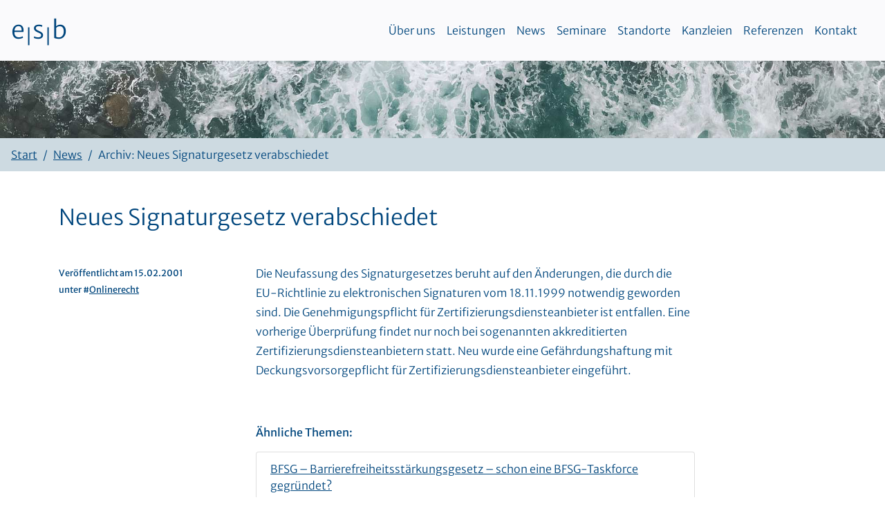

--- FILE ---
content_type: text/html; charset=UTF-8
request_url: https://www.kanzlei.de/neues-signaturgesetz-verabschiedet
body_size: 7658
content:
<!DOCTYPE HTML>
<html lang="de">
<head>
<meta charset="UTF-8">
<meta name="viewport" content="width=device-width, initial-scale=1, shrink-to-fit=no">
<!-- Disable tap highlight on IE -->
<meta name="msapplication-tap-highlight" content="no">
<link rel="apple-touch-icon" sizes="180x180" href="https://www.kanzlei.de/wp-content/themes/kanzlei/images/apple-touch-icon.png">
<link rel="icon" type="image/png" href="https://www.kanzlei.de/wp-content/themes/kanzlei/images/favicon-32x32.png" sizes="32x32">
<link rel="icon" type="image/png" href="https://www.kanzlei.de/wp-content/themes/kanzlei/images/favicon-16x16.png" sizes="16x16">
<link rel="manifest" href="https://www.kanzlei.de/wp-content/themes/kanzlei/site.webmanifest">
<link rel="mask-icon" href="https://www.kanzlei.de/wp-content/themes/kanzlei/images/safari-pinned-tab.svg" color="#466687">
<meta name="msapplication-TileColor" content="#466687">
<meta name="theme-color" content="#ffffff">
<title>Neues Signaturgesetz verabschiedet | esb Rechtsanwälte</title>
<style>img:is([sizes="auto" i], [sizes^="auto," i]) { contain-intrinsic-size: 3000px 1500px }</style>
<!-- The SEO Framework von Sybre Waaijer -->
<meta name="robots" content="max-snippet:-1,max-image-preview:standard,max-video-preview:-1" />
<link rel="canonical" href="https://www.kanzlei.de/neues-signaturgesetz-verabschiedet" />
<link rel="shortlink" href="https://www.kanzlei.de/?p=1618" />
<meta name="description" content="Der Bundestag hat heute das Gesetz über Rahmenbedingungen für elektronische Signaturen verabschiedet." />
<script type="application/ld+json">{"@context":"https://schema.org","@graph":[{"@type":"WebSite","@id":"https://www.kanzlei.de/#/schema/WebSite","url":"https://www.kanzlei.de/","name":"esb Rechtsanwälte","inLanguage":"de","potentialAction":{"@type":"SearchAction","target":{"@type":"EntryPoint","urlTemplate":"https://www.kanzlei.de/search/{search_term_string}"},"query-input":"required name=search_term_string"},"publisher":{"@type":"Organization","@id":"https://www.kanzlei.de/#/schema/Organization","name":"esb Rechtsanwälte","url":"https://www.kanzlei.de/"}},{"@type":"WebPage","@id":"https://www.kanzlei.de/neues-signaturgesetz-verabschiedet","url":"https://www.kanzlei.de/neues-signaturgesetz-verabschiedet","name":"Neues Signaturgesetz verabschiedet | esb Rechtsanwälte","description":"Der Bundestag hat heute das Gesetz über Rahmenbedingungen für elektronische Signaturen verabschiedet.","inLanguage":"de","isPartOf":{"@id":"https://www.kanzlei.de/#/schema/WebSite"},"breadcrumb":{"@type":"BreadcrumbList","@id":"https://www.kanzlei.de/#/schema/BreadcrumbList","itemListElement":[{"@type":"ListItem","position":1,"item":"https://www.kanzlei.de/","name":"esb Rechtsanwälte"},{"@type":"ListItem","position":2,"item":"https://www.kanzlei.de/kategorie/onlinerecht","name":"Kategorie: Onlinerecht"},{"@type":"ListItem","position":3,"name":"Neues Signaturgesetz verabschiedet"}]},"potentialAction":{"@type":"ReadAction","target":"https://www.kanzlei.de/neues-signaturgesetz-verabschiedet"},"datePublished":"2001-02-14T23:00:00+00:00","dateModified":"2001-02-14T23:00:00+00:00","author":{"@type":"Person","@id":"https://www.kanzlei.de/#/schema/Person/6623ec55c6faf5327d653a9152a70d26","name":"Archiv"}}]}</script>
<!-- / The SEO Framework von Sybre Waaijer | 38.29ms meta | 14.05ms boot -->
<link rel='dns-prefetch' href='//www.kanzlei.de' />
<!-- <link rel='stylesheet' id='wp-block-library-css' href='https://www.kanzlei.de/wp-includes/css/dist/block-library/style.min.css?ver=6.8.3' type='text/css' media='all' /> -->
<link rel="stylesheet" type="text/css" href="//www.kanzlei.de/wp-content/cache/wpfc-minified/ft8itv2b/dmfnc.css" media="all"/>
<style id='classic-theme-styles-inline-css' type='text/css'>
/*! This file is auto-generated */
.wp-block-button__link{color:#fff;background-color:#32373c;border-radius:9999px;box-shadow:none;text-decoration:none;padding:calc(.667em + 2px) calc(1.333em + 2px);font-size:1.125em}.wp-block-file__button{background:#32373c;color:#fff;text-decoration:none}
</style>
<style id='global-styles-inline-css' type='text/css'>
:root{--wp--preset--aspect-ratio--square: 1;--wp--preset--aspect-ratio--4-3: 4/3;--wp--preset--aspect-ratio--3-4: 3/4;--wp--preset--aspect-ratio--3-2: 3/2;--wp--preset--aspect-ratio--2-3: 2/3;--wp--preset--aspect-ratio--16-9: 16/9;--wp--preset--aspect-ratio--9-16: 9/16;--wp--preset--color--black: #000000;--wp--preset--color--cyan-bluish-gray: #abb8c3;--wp--preset--color--white: #ffffff;--wp--preset--color--pale-pink: #f78da7;--wp--preset--color--vivid-red: #cf2e2e;--wp--preset--color--luminous-vivid-orange: #ff6900;--wp--preset--color--luminous-vivid-amber: #fcb900;--wp--preset--color--light-green-cyan: #7bdcb5;--wp--preset--color--vivid-green-cyan: #00d084;--wp--preset--color--pale-cyan-blue: #8ed1fc;--wp--preset--color--vivid-cyan-blue: #0693e3;--wp--preset--color--vivid-purple: #9b51e0;--wp--preset--gradient--vivid-cyan-blue-to-vivid-purple: linear-gradient(135deg,rgba(6,147,227,1) 0%,rgb(155,81,224) 100%);--wp--preset--gradient--light-green-cyan-to-vivid-green-cyan: linear-gradient(135deg,rgb(122,220,180) 0%,rgb(0,208,130) 100%);--wp--preset--gradient--luminous-vivid-amber-to-luminous-vivid-orange: linear-gradient(135deg,rgba(252,185,0,1) 0%,rgba(255,105,0,1) 100%);--wp--preset--gradient--luminous-vivid-orange-to-vivid-red: linear-gradient(135deg,rgba(255,105,0,1) 0%,rgb(207,46,46) 100%);--wp--preset--gradient--very-light-gray-to-cyan-bluish-gray: linear-gradient(135deg,rgb(238,238,238) 0%,rgb(169,184,195) 100%);--wp--preset--gradient--cool-to-warm-spectrum: linear-gradient(135deg,rgb(74,234,220) 0%,rgb(151,120,209) 20%,rgb(207,42,186) 40%,rgb(238,44,130) 60%,rgb(251,105,98) 80%,rgb(254,248,76) 100%);--wp--preset--gradient--blush-light-purple: linear-gradient(135deg,rgb(255,206,236) 0%,rgb(152,150,240) 100%);--wp--preset--gradient--blush-bordeaux: linear-gradient(135deg,rgb(254,205,165) 0%,rgb(254,45,45) 50%,rgb(107,0,62) 100%);--wp--preset--gradient--luminous-dusk: linear-gradient(135deg,rgb(255,203,112) 0%,rgb(199,81,192) 50%,rgb(65,88,208) 100%);--wp--preset--gradient--pale-ocean: linear-gradient(135deg,rgb(255,245,203) 0%,rgb(182,227,212) 50%,rgb(51,167,181) 100%);--wp--preset--gradient--electric-grass: linear-gradient(135deg,rgb(202,248,128) 0%,rgb(113,206,126) 100%);--wp--preset--gradient--midnight: linear-gradient(135deg,rgb(2,3,129) 0%,rgb(40,116,252) 100%);--wp--preset--font-size--small: 13px;--wp--preset--font-size--medium: 20px;--wp--preset--font-size--large: 36px;--wp--preset--font-size--x-large: 42px;--wp--preset--spacing--20: 0.44rem;--wp--preset--spacing--30: 0.67rem;--wp--preset--spacing--40: 1rem;--wp--preset--spacing--50: 1.5rem;--wp--preset--spacing--60: 2.25rem;--wp--preset--spacing--70: 3.38rem;--wp--preset--spacing--80: 5.06rem;--wp--preset--shadow--natural: 6px 6px 9px rgba(0, 0, 0, 0.2);--wp--preset--shadow--deep: 12px 12px 50px rgba(0, 0, 0, 0.4);--wp--preset--shadow--sharp: 6px 6px 0px rgba(0, 0, 0, 0.2);--wp--preset--shadow--outlined: 6px 6px 0px -3px rgba(255, 255, 255, 1), 6px 6px rgba(0, 0, 0, 1);--wp--preset--shadow--crisp: 6px 6px 0px rgba(0, 0, 0, 1);}:where(.is-layout-flex){gap: 0.5em;}:where(.is-layout-grid){gap: 0.5em;}body .is-layout-flex{display: flex;}.is-layout-flex{flex-wrap: wrap;align-items: center;}.is-layout-flex > :is(*, div){margin: 0;}body .is-layout-grid{display: grid;}.is-layout-grid > :is(*, div){margin: 0;}:where(.wp-block-columns.is-layout-flex){gap: 2em;}:where(.wp-block-columns.is-layout-grid){gap: 2em;}:where(.wp-block-post-template.is-layout-flex){gap: 1.25em;}:where(.wp-block-post-template.is-layout-grid){gap: 1.25em;}.has-black-color{color: var(--wp--preset--color--black) !important;}.has-cyan-bluish-gray-color{color: var(--wp--preset--color--cyan-bluish-gray) !important;}.has-white-color{color: var(--wp--preset--color--white) !important;}.has-pale-pink-color{color: var(--wp--preset--color--pale-pink) !important;}.has-vivid-red-color{color: var(--wp--preset--color--vivid-red) !important;}.has-luminous-vivid-orange-color{color: var(--wp--preset--color--luminous-vivid-orange) !important;}.has-luminous-vivid-amber-color{color: var(--wp--preset--color--luminous-vivid-amber) !important;}.has-light-green-cyan-color{color: var(--wp--preset--color--light-green-cyan) !important;}.has-vivid-green-cyan-color{color: var(--wp--preset--color--vivid-green-cyan) !important;}.has-pale-cyan-blue-color{color: var(--wp--preset--color--pale-cyan-blue) !important;}.has-vivid-cyan-blue-color{color: var(--wp--preset--color--vivid-cyan-blue) !important;}.has-vivid-purple-color{color: var(--wp--preset--color--vivid-purple) !important;}.has-black-background-color{background-color: var(--wp--preset--color--black) !important;}.has-cyan-bluish-gray-background-color{background-color: var(--wp--preset--color--cyan-bluish-gray) !important;}.has-white-background-color{background-color: var(--wp--preset--color--white) !important;}.has-pale-pink-background-color{background-color: var(--wp--preset--color--pale-pink) !important;}.has-vivid-red-background-color{background-color: var(--wp--preset--color--vivid-red) !important;}.has-luminous-vivid-orange-background-color{background-color: var(--wp--preset--color--luminous-vivid-orange) !important;}.has-luminous-vivid-amber-background-color{background-color: var(--wp--preset--color--luminous-vivid-amber) !important;}.has-light-green-cyan-background-color{background-color: var(--wp--preset--color--light-green-cyan) !important;}.has-vivid-green-cyan-background-color{background-color: var(--wp--preset--color--vivid-green-cyan) !important;}.has-pale-cyan-blue-background-color{background-color: var(--wp--preset--color--pale-cyan-blue) !important;}.has-vivid-cyan-blue-background-color{background-color: var(--wp--preset--color--vivid-cyan-blue) !important;}.has-vivid-purple-background-color{background-color: var(--wp--preset--color--vivid-purple) !important;}.has-black-border-color{border-color: var(--wp--preset--color--black) !important;}.has-cyan-bluish-gray-border-color{border-color: var(--wp--preset--color--cyan-bluish-gray) !important;}.has-white-border-color{border-color: var(--wp--preset--color--white) !important;}.has-pale-pink-border-color{border-color: var(--wp--preset--color--pale-pink) !important;}.has-vivid-red-border-color{border-color: var(--wp--preset--color--vivid-red) !important;}.has-luminous-vivid-orange-border-color{border-color: var(--wp--preset--color--luminous-vivid-orange) !important;}.has-luminous-vivid-amber-border-color{border-color: var(--wp--preset--color--luminous-vivid-amber) !important;}.has-light-green-cyan-border-color{border-color: var(--wp--preset--color--light-green-cyan) !important;}.has-vivid-green-cyan-border-color{border-color: var(--wp--preset--color--vivid-green-cyan) !important;}.has-pale-cyan-blue-border-color{border-color: var(--wp--preset--color--pale-cyan-blue) !important;}.has-vivid-cyan-blue-border-color{border-color: var(--wp--preset--color--vivid-cyan-blue) !important;}.has-vivid-purple-border-color{border-color: var(--wp--preset--color--vivid-purple) !important;}.has-vivid-cyan-blue-to-vivid-purple-gradient-background{background: var(--wp--preset--gradient--vivid-cyan-blue-to-vivid-purple) !important;}.has-light-green-cyan-to-vivid-green-cyan-gradient-background{background: var(--wp--preset--gradient--light-green-cyan-to-vivid-green-cyan) !important;}.has-luminous-vivid-amber-to-luminous-vivid-orange-gradient-background{background: var(--wp--preset--gradient--luminous-vivid-amber-to-luminous-vivid-orange) !important;}.has-luminous-vivid-orange-to-vivid-red-gradient-background{background: var(--wp--preset--gradient--luminous-vivid-orange-to-vivid-red) !important;}.has-very-light-gray-to-cyan-bluish-gray-gradient-background{background: var(--wp--preset--gradient--very-light-gray-to-cyan-bluish-gray) !important;}.has-cool-to-warm-spectrum-gradient-background{background: var(--wp--preset--gradient--cool-to-warm-spectrum) !important;}.has-blush-light-purple-gradient-background{background: var(--wp--preset--gradient--blush-light-purple) !important;}.has-blush-bordeaux-gradient-background{background: var(--wp--preset--gradient--blush-bordeaux) !important;}.has-luminous-dusk-gradient-background{background: var(--wp--preset--gradient--luminous-dusk) !important;}.has-pale-ocean-gradient-background{background: var(--wp--preset--gradient--pale-ocean) !important;}.has-electric-grass-gradient-background{background: var(--wp--preset--gradient--electric-grass) !important;}.has-midnight-gradient-background{background: var(--wp--preset--gradient--midnight) !important;}.has-small-font-size{font-size: var(--wp--preset--font-size--small) !important;}.has-medium-font-size{font-size: var(--wp--preset--font-size--medium) !important;}.has-large-font-size{font-size: var(--wp--preset--font-size--large) !important;}.has-x-large-font-size{font-size: var(--wp--preset--font-size--x-large) !important;}
:where(.wp-block-post-template.is-layout-flex){gap: 1.25em;}:where(.wp-block-post-template.is-layout-grid){gap: 1.25em;}
:where(.wp-block-columns.is-layout-flex){gap: 2em;}:where(.wp-block-columns.is-layout-grid){gap: 2em;}
:root :where(.wp-block-pullquote){font-size: 1.5em;line-height: 1.6;}
</style>
<!-- <link rel='stylesheet' id='newsletter-css' href='https://www.kanzlei.de/wp-content/plugins/newsletter/style.css?ver=9.1.0' type='text/css' media='all' /> -->
<link rel="https://api.w.org/" href="https://www.kanzlei.de/wp-json/" /><link rel="alternate" title="JSON" type="application/json" href="https://www.kanzlei.de/wp-json/wp/v2/posts/1618" /><link rel="alternate" title="oEmbed (JSON)" type="application/json+oembed" href="https://www.kanzlei.de/wp-json/oembed/1.0/embed?url=https%3A%2F%2Fwww.kanzlei.de%2Fneues-signaturgesetz-verabschiedet" />
<link rel="alternate" title="oEmbed (XML)" type="text/xml+oembed" href="https://www.kanzlei.de/wp-json/oembed/1.0/embed?url=https%3A%2F%2Fwww.kanzlei.de%2Fneues-signaturgesetz-verabschiedet&#038;format=xml" />
</head>
<body id="top" class="wp-singular post-template-default single single-post postid-1618 single-format-standard wp-theme-kanzlei">
<a href="#content" class="sr-only sr-only-focusable text-center d-block">Zum Inhalt</a>
<header class="">
<nav id="navbar-esb" class="navbar navbar-expand-lg navbar-light fixed-top pt-4 pb-4">
<a class="navbar-brand scrollto" href="https://www.kanzlei.de/">e<sub>|</sub>s<sub>|</sub>b</a>
<button class="navbar-toggler collapsed bg-white" type="button" data-toggle="collapse" data-target="#navbarCollapse" aria-controls="navbarCollapse" aria-expanded="false" aria-label="Toggle navigation">
<span class="navbar-toggler-icon"></span> Menü
</button>
<div id="navbarCollapse" class="collapse navbar-collapse pl-3 pr-3"><ul id="menu-hauptmenu" class="navbar-nav ml-auto text-right"><li itemscope="itemscope" itemtype="https://www.schema.org/SiteNavigationElement" id="menu-item-5986" class="menu-item menu-item-type-custom menu-item-object-custom menu-item-5986 nav-item"><a title="Über uns" href="https://www.kanzlei.de/#top" class="nav-link">Über uns</a></li>
<li itemscope="itemscope" itemtype="https://www.schema.org/SiteNavigationElement" id="menu-item-5987" class="menu-item menu-item-type-custom menu-item-object-custom menu-item-5987 nav-item"><a title="Leistungen" href="https://www.kanzlei.de/#lt" class="nav-link">Leistungen</a></li>
<li itemscope="itemscope" itemtype="https://www.schema.org/SiteNavigationElement" id="menu-item-5988" class="menu-item menu-item-type-custom menu-item-object-custom menu-item-5988 nav-item"><a title="News" href="https://www.kanzlei.de/#nw" class="nav-link">News</a></li>
<li itemscope="itemscope" itemtype="https://www.schema.org/SiteNavigationElement" id="menu-item-5989" class="menu-item menu-item-type-custom menu-item-object-custom menu-item-5989 nav-item"><a title="Seminare" href="https://www.kanzlei.de/#sm" class="nav-link">Seminare</a></li>
<li itemscope="itemscope" itemtype="https://www.schema.org/SiteNavigationElement" id="menu-item-5990" class="menu-item menu-item-type-custom menu-item-object-custom menu-item-5990 nav-item"><a title="Standorte" href="https://www.kanzlei.de/#so" class="nav-link">Standorte</a></li>
<li itemscope="itemscope" itemtype="https://www.schema.org/SiteNavigationElement" id="menu-item-5991" class="menu-item menu-item-type-custom menu-item-object-custom menu-item-5991 nav-item"><a title="Kanzleien" href="https://www.kanzlei.de/#aw" class="nav-link">Kanzleien</a></li>
<li itemscope="itemscope" itemtype="https://www.schema.org/SiteNavigationElement" id="menu-item-5992" class="menu-item menu-item-type-custom menu-item-object-custom menu-item-5992 nav-item"><a title="Referenzen" href="https://www.kanzlei.de/#re" class="nav-link">Referenzen</a></li>
<li itemscope="itemscope" itemtype="https://www.schema.org/SiteNavigationElement" id="menu-item-5993" class="menu-item menu-item-type-custom menu-item-object-custom menu-item-5993 nav-item"><a title="Kontakt" href="https://www.kanzlei.de/#kt" class="nav-link">Kontakt</a></li>
</ul></div>      </nav>
</header>
<main role="main" id="content">
<div class="parallax-window" data-parallax="scroll" data-image-src="https://www.kanzlei.de/wp-content/themes/kanzlei/images/gischt.jpg" data-position="center left" style="height:7rem" ></div>
<nav aria-label="breadcrumb">
<ol class="breadcrumb">
<li class="breadcrumb-item"><a href="https://www.kanzlei.de/">Start</a></li>
<li class="breadcrumb-item"><a href="https://www.kanzlei.de/#nw">News</a></li>
<li class="breadcrumb-item active" aria-current="page">Archiv: Neues Signaturgesetz verabschiedet</li>
</ol>
</nav>
<div class="container mt-5">
<div class="row">
<div class="col">
<h1 class="h2 mb-5">Neues Signaturgesetz verabschiedet</h1>
</div>
</div>
<div class="row">
<div class="col-12 col-md-9 col-lg-7 lh-md pb-5 order-md-2">
<p>Die Neufassung des Signaturgesetzes beruht auf den Änderungen, die durch die EU-Richtlinie zu elektronischen Signaturen vom 18.11.1999 notwendig geworden sind. Die Genehmigungspflicht für Zertifizierungsdiensteanbieter ist entfallen. Eine vorherige Überprüfung findet nur noch bei sogenannten akkreditierten Zertifizierungsdiensteanbietern statt. Neu wurde eine Gefährdungshaftung mit Deckungsvorsorgepflicht für Zertifizierungsdiensteanbieter eingeführt.</p>
</div>
<div class="col-12 col-md-3 pb-5 order-md-1">                        
<div class="row">
<div class="col-6 col-md-12">
<p><small>Veröffentlicht am 15.02.2001<br> unter #<a href="https://www.kanzlei.de/kategorie/onlinerecht" rel="category tag">Onlinerecht</a></small></p>               
</div>
</div>
</div>
</div>        
<div class="row mb-5 pb-5">
<div class="col-12 col-md-9 col-lg-7 offset-md-3">
<p><strong>Ähnliche Themen:</strong></p>
<ul class="list-group">
<li class="list-group-item"><a href="https://www.kanzlei.de/bfsg-barrierefreiheitsstaerkungsgesetz-schon-eine-bfsg-taskforce-gegruendet">BFSG – Barrierefreiheitsstärkungsgesetz – schon eine BFSG-Taskforce gegründet?</a></li>
<li class="list-group-item"><a href="https://www.kanzlei.de/handel-mit-kryptowaehrungen-und-steuerliche-pflichten">Handel mit Kryptowährungen und Steuerliche Pflichten</a></li>
<li class="list-group-item"><a href="https://www.kanzlei.de/verwendung-von-cookie-bannern-olg-koeln-praezisiert-gesetzliche-anforderungen">Verwendung von Cookie-Bannern: OLG Köln präzisiert gesetzliche Anforderungen</a></li>
<li class="list-group-item"><a href="https://www.kanzlei.de/nrw-erhaelt-daten-einer-handelsplattform-fuer-kryptowaehrungen">NRW erhält Daten einer Handelsplattform für Kryptowährungen</a></li>
</ul>
</div>
</div>
<div class="row mb-5 pb-5">
<div class="col-12 col-md-9 offset-md-3">
<div class="btn-group" role="group">
<a href="https://www.kanzlei.de/" class="btn btn-outline-primary">Weiter zur Startseite</a>
<a href="https://www.kanzlei.de/news" class="btn btn-outline-primary">Weiter zur News-Übersicht</a>
</div>
</div>
</div>
</div>
<div class="jumbotron w-100 mb-0">
<div class="container">
<div class="row mb-5">
<div class="col-12 col-md-6">
<p class="h4 p-3">Thema suchen:</p>
<form role="search" method="get" id="searchform" action="https://www.kanzlei.de/">
<div class="input-group input-group-lg mb-3">
<input type="hidden" name="post_type" value="post">
<input type="text" name="s" id="s" class="form-control" placeholder="Suchbegriff" value="" aria-label="Suchbegriff" aria-describedby="searchbutton" required>
<div class="input-group-append">
<button class="btn btn-outline-secondary" type="button" id="searchsubmit">Suche starten</button>
</div>
</div>
</form>            </div>
<div class="col-12 col-md-5 offset-md-1">
<p class="h4 p-3">Nach Kategorie filtern:</p>
<div class="btn-group w-100">
<button class="btn btn-outline-secondary btn-lg dropdown-toggle w-100" type="button" data-toggle="dropdown" aria-haspopup="true" aria-expanded="false">
Kategorie auswählen
</button>
<div class="dropdown-menu w-100 lh-lg rechtsgebiete">
<a class="dropdown-item" href="https://www.kanzlei.de/kategorie/allgemein">Allgemein</a>
<a class="dropdown-item" href="https://www.kanzlei.de/kategorie/arbeitsrecht">Arbeitsrecht</a>
<a class="dropdown-item" href="https://www.kanzlei.de/kategorie/bankrecht">Bankrecht</a>
<a class="dropdown-item" href="https://www.kanzlei.de/kategorie/compliance">Compliance</a>
<a class="dropdown-item" href="https://www.kanzlei.de/kategorie/datenschutz">Datenschutz</a>
<a class="dropdown-item" href="https://www.kanzlei.de/kategorie/energierecht">Energierecht</a>
<a class="dropdown-item" href="https://www.kanzlei.de/kategorie/existenzgrundung">Existenzgründung</a>
<a class="dropdown-item" href="https://www.kanzlei.de/kategorie/familienrecht">Familienrecht</a>
<a class="dropdown-item" href="https://www.kanzlei.de/kategorie/urheberrecht">Geistiges Eigentum (insbes. Urheberrecht)</a>
<a class="dropdown-item" href="https://www.kanzlei.de/kategorie/gesellschaftsrecht">Gesellschaftsrecht</a>
<a class="dropdown-item" href="https://www.kanzlei.de/kategorie/haftungsrecht">Haftungsrecht</a>
<a class="dropdown-item" href="https://www.kanzlei.de/kategorie/internationales-recht">Internationales Recht</a>
<a class="dropdown-item" href="https://www.kanzlei.de/kategorie/it-recht">IT-Recht</a>
<a class="dropdown-item" href="https://www.kanzlei.de/kategorie/markenrecht">Markenrecht</a>
<a class="dropdown-item" href="https://www.kanzlei.de/kategorie/onlinerecht">Onlinerecht</a>
<a class="dropdown-item" href="https://www.kanzlei.de/kategorie/patentrecht">Patentrecht</a>
<a class="dropdown-item" href="https://www.kanzlei.de/kategorie/podcast">Podcast</a>
<a class="dropdown-item" href="https://www.kanzlei.de/kategorie/steuerrecht">Steuerrecht</a>
<a class="dropdown-item" href="https://www.kanzlei.de/kategorie/allgemein/trendcapital">Trend Capital</a>
<a class="dropdown-item" href="https://www.kanzlei.de/kategorie/verbraucherschutz">Verbraucherschutz</a>
<a class="dropdown-item" href="https://www.kanzlei.de/kategorie/versicherungsrecht">Versicherungsrecht</a>
<a class="dropdown-item" href="https://www.kanzlei.de/kategorie/vertriebsrecht">Vertriebsrecht</a>
<a class="dropdown-item" href="https://www.kanzlei.de/kategorie/wettbewerbsrecht">Wettbewerbsrecht</a>
<a class="dropdown-item" href="https://www.kanzlei.de/kategorie/wirtschaftsstrafrecht">Wirtschaftsstrafrecht</a>
</div>
</div>
</div>       
</div>
</div>
</div> 
</main>

<footer class="footer __container-fluid pt-5 pb-4">
<div class="container">
<div class="row">
<div class="col-12 col-md-6">
<p>e<sub>|</sub>s<sub>|</sub>b © 2026</p>
</div>
<div class="col-12 col-md-6 text-md-right">
<p>
<a href="https://www.kanzlei.de/impressum">Impressum</a>
<a href="https://www.kanzlei.de/datenschutzerklaerung" class="ml-3">Datenschutzerklärung</a>
</p>
</div>
</div>
</div>
</footer>
<!-- <link href="https://www.kanzlei.de/wp-content/themes/kanzlei/css/bootstrap.min.css" rel="stylesheet" property="stylesheet" type="text/css"> -->
<!-- <link href="https://www.kanzlei.de/wp-content/themes/kanzlei/style.css" rel="stylesheet" property="stylesheet" type="text/css"> -->
<link rel="stylesheet" type="text/css" href="//www.kanzlei.de/wp-content/cache/wpfc-minified/ladk0pof/dmfng.css" media="all"/>
<script src="https://www.kanzlei.de/wp-content/themes/kanzlei/js/jquery-3.3.1.min.js"></script>
<script src="https://www.kanzlei.de/wp-content/themes/kanzlei/js/bootstrap.bundle.min.js"></script>
<script src="https://www.kanzlei.de/wp-content/themes/kanzlei/js/parallax.min.js"></script>
<script nonce="kanzleide">
$(document).ready(function(){
/* hide collapsible navbar on click */
$('.navbar-collapse .nav-link').on('click',function() {
$('.navbar-collapse').removeClass('show');
$('.navbar-toggler').addClass('collapsed');
});
/* Enable smooth scrolling on all links with anchors */
$('a.scrollto[href^="#"]').on('click', function(e) {
e.preventDefault();
var hash = this.hash;
// animate
$('html, body').animate({
scrollTop: $(hash).offset().top
}, 600, function(){
// when done, add hash to url
if(hash!='#top') {
window.location.hash = hash;
} else {
history.replaceState(null, null, ' ');      
}
});
});
/* Updating address bar while scrolling */
$(window).on('activate.bs.scrollspy', function(e) {
var hash = $('.nav-item .active').attr('href');
if(hash!='#top') {      
history.replaceState({}, '', hash);
} else {
history.replaceState(null, null, ' ');      
}
});
// make iframe active on click, disable on mouseleave
$('.embed-responsive iframe').each( function(i, iframe) {
$(iframe).parent().hover( // make inactive on hover
function() { $(iframe).css('pointer-events', 'none');
}).click( // activate on click
function() { $(iframe).css('pointer-events', 'auto');
}).trigger('mouseover'); // make it inactive by default as well
});
/* used in Mobile view, where Tabs are toggled to Dropdown */
$('#contactSelect').on('change', function (e) {
$('#contactTabContent .tab-pane').removeClass('show active');
$('#'+$(this).val()).addClass('show active');
});
const target = document.querySelector('#re');
if (target) {
const observer = new IntersectionObserver(entries => {
entries.forEach(entry => {
if (entry.isIntersecting) {
$(window).trigger('resize.px.parallax');
observer.disconnect(); // nur einmal
}
});
}, {
rootMargin: '0px 0px -20% 0px' // 20% vor Sichtbarkeit
});
observer.observe(target);
}
});
</script>
<a href="#top" class="scrollto no-underline rounded text-center" id="return-to-top">&and;<span class="sr-only">nach oben</span></a>
<script type="speculationrules">
{"prefetch":[{"source":"document","where":{"and":[{"href_matches":"\/*"},{"not":{"href_matches":["\/wp-*.php","\/wp-admin\/*","\/wp-content\/uploads\/*","\/wp-content\/*","\/wp-content\/plugins\/*","\/wp-content\/themes\/kanzlei\/*","\/*\\?(.+)"]}},{"not":{"selector_matches":"a[rel~=\"nofollow\"]"}},{"not":{"selector_matches":".no-prefetch, .no-prefetch a"}}]},"eagerness":"conservative"}]}
</script>
<script type="text/javascript" id="newsletter-js-extra">
/* <![CDATA[ */
var newsletter_data = {"action_url":"https:\/\/www.kanzlei.de\/wp-admin\/admin-ajax.php"};
/* ]]> */
</script>
<script type="text/javascript" src="https://www.kanzlei.de/wp-content/plugins/newsletter/main.js?ver=9.1.0" id="newsletter-js"></script>
</body>
</html><!-- WP Fastest Cache file was created in 1.169 seconds, on 14. January 2026 @ 08:02 --><!-- need to refresh to see cached version -->